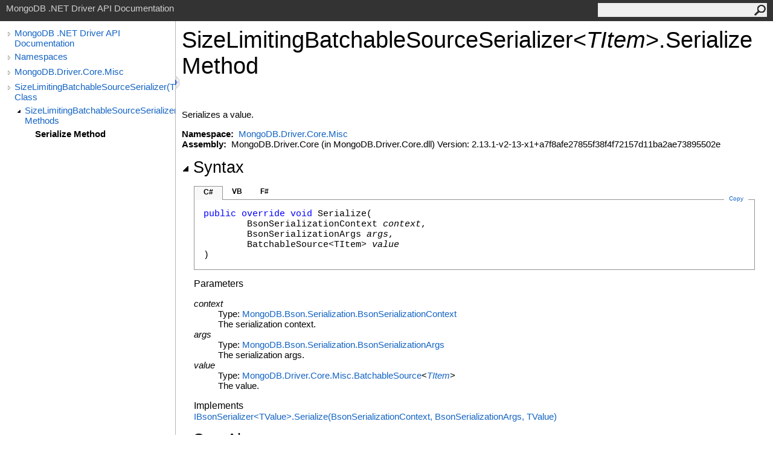

--- FILE ---
content_type: text/html; charset=utf-8
request_url: https://mongodb.github.io/mongo-csharp-driver/2.13/apidocs/html/M_MongoDB_Driver_Core_Misc_SizeLimitingBatchableSourceSerializer_1_Serialize.htm
body_size: 2763
content:
<html><head><meta http-equiv="X-UA-Compatible" content="IE=edge" /><link rel="shortcut icon" href="../icons/favicon.ico" /><link rel="stylesheet" type="text/css" href="../styles/branding.css" /><link rel="stylesheet" type="text/css" href="../styles/branding-en-US.css" /><script type="text/javascript" src="../scripts/branding.js"> </script><meta http-equiv="Content-Type" content="text/html; charset=UTF-8" /><title>SizeLimitingBatchableSourceSerializer(TItem).Serialize Method </title><meta name="Language" content="en-us" /><meta name="System.Keywords" content="Serialize method" /><meta name="System.Keywords" content="SizeLimitingBatchableSourceSerializer%3CTItem%3E.Serialize method" /><meta name="System.Keywords" content="SizeLimitingBatchableSourceSerializer(Of TItem).Serialize method" /><meta name="Microsoft.Help.F1" content="MongoDB.Driver.Core.Misc.SizeLimitingBatchableSourceSerializer`1.Serialize" /><meta name="Microsoft.Help.Id" content="M:MongoDB.Driver.Core.Misc.SizeLimitingBatchableSourceSerializer`1.Serialize(MongoDB.Bson.Serialization.BsonSerializationContext,MongoDB.Bson.Serialization.BsonSerializationArgs,MongoDB.Driver.Core.Misc.BatchableSource{`0})" /><meta name="Description" content="Serializes a value." /><meta name="Microsoft.Help.ContentType" content="Reference" /><meta name="BrandingAware" content="true" /><meta name="container" content="MongoDB.Driver.Core.Misc" /><meta name="file" content="M_MongoDB_Driver_Core_Misc_SizeLimitingBatchableSourceSerializer_1_Serialize" /><meta name="guid" content="M_MongoDB_Driver_Core_Misc_SizeLimitingBatchableSourceSerializer_1_Serialize" /><link rel="stylesheet" type="text/css" href="../styles/branding-Website.css" /><script type="text/javascript" src="../scripts/jquery-3.3.1.min.js"></script><script type="text/javascript" src="../scripts/branding-Website.js"></script><script type="text/javascript" src="../scripts/clipboard.min.js"></script></head><body onload="OnLoad('cs')"><input type="hidden" id="userDataCache" class="userDataStyle" /><div class="pageHeader" id="PageHeader">MongoDB .NET Driver API Documentation<form id="SearchForm" method="get" action="#" onsubmit="javascript:TransferToSearchPage(); return false;"><input id="SearchTextBox" type="text" maxlength="200" /><button id="SearchButton" type="submit"></button></form></div><div class="pageBody"><div class="leftNav" id="leftNav"><div id="tocNav"><div class="toclevel0" data-toclevel="0"><a class="tocCollapsed" onclick="javascript: Toggle(this);" href="#!" /><a data-tochassubtree="true" href="../html/R_Project_CSharpDriverDocs.htm" title="MongoDB .NET Driver API Documentation" tocid="roottoc">MongoDB .NET Driver API Documentation</a></div><div class="toclevel0" data-toclevel="0"><a class="tocCollapsed" onclick="javascript: Toggle(this);" href="#!" /><a data-tochassubtree="true" href="../html/R_Project_CSharpDriverDocs.htm" title="Namespaces" tocid="R_Project_CSharpDriverDocs">Namespaces</a></div><div class="toclevel0" data-toclevel="0"><a class="tocCollapsed" onclick="javascript: Toggle(this);" href="#!" /><a data-tochassubtree="true" href="../html/N_MongoDB_Driver_Core_Misc.htm" title="MongoDB.Driver.Core.Misc" tocid="N_MongoDB_Driver_Core_Misc">MongoDB.Driver.Core.Misc</a></div><div class="toclevel0" data-toclevel="0"><a class="tocCollapsed" onclick="javascript: Toggle(this);" href="#!" /><a data-tochassubtree="true" href="../html/T_MongoDB_Driver_Core_Misc_SizeLimitingBatchableSourceSerializer_1.htm" title="SizeLimitingBatchableSourceSerializer(TItem) Class" tocid="T_MongoDB_Driver_Core_Misc_SizeLimitingBatchableSourceSerializer_1">SizeLimitingBatchableSourceSerializer(TItem) Class</a></div><div class="toclevel1" data-toclevel="1" data-childrenloaded="true"><a class="tocExpanded" onclick="javascript: Toggle(this);" href="#!" /><a data-tochassubtree="true" href="../html/Methods_T_MongoDB_Driver_Core_Misc_SizeLimitingBatchableSourceSerializer_1.htm" title="SizeLimitingBatchableSourceSerializer(TItem) Methods" tocid="Methods_T_MongoDB_Driver_Core_Misc_SizeLimitingBatchableSourceSerializer_1">SizeLimitingBatchableSourceSerializer(TItem) Methods</a></div><div class="toclevel2 current" data-toclevel="2"><a data-tochassubtree="false" href="../html/M_MongoDB_Driver_Core_Misc_SizeLimitingBatchableSourceSerializer_1_Serialize.htm" title="Serialize Method " tocid="M_MongoDB_Driver_Core_Misc_SizeLimitingBatchableSourceSerializer_1_Serialize">Serialize Method </a></div></div><div id="tocResizableEW" onmousedown="OnMouseDown(event);"></div><div id="TocResize" class="tocResize"><img id="ResizeImageIncrease" src="../icons/TocOpen.gif" onclick="OnIncreaseToc()" alt="Click or drag to resize" title="Click or drag to resize" /><img id="ResizeImageReset" src="../icons/TocClose.gif" style="display:none" onclick="OnResetToc()" alt="Click or drag to resize" title="Click or drag to resize" /></div></div><div class="topicContent" id="TopicContent"><table class="titleTable"><tr><td class="titleColumn"><h1>SizeLimitingBatchableSourceSerializer<span id="LST22E3B595_0"></span><script type="text/javascript">AddLanguageSpecificTextSet("LST22E3B595_0?cs=&lt;|vb=(Of |cpp=&lt;|fs=&lt;'|nu=(");</script><span class="typeparameter">TItem</span><span id="LST22E3B595_1"></span><script type="text/javascript">AddLanguageSpecificTextSet("LST22E3B595_1?cs=&gt;|vb=)|cpp=&gt;|fs=&gt;|nu=)");</script><span id="LST22E3B595_2"></span><script type="text/javascript">AddLanguageSpecificTextSet("LST22E3B595_2?cpp=::|nu=.");</script>Serialize Method </h1></td></tr></table><span class="introStyle"></span> <div class="summary">
            Serializes a value.
            </div><p> </p>
    <strong>Namespace:</strong> 
   <a href="N_MongoDB_Driver_Core_Misc.htm">MongoDB.Driver.Core.Misc</a><br />
    <strong>Assembly:</strong>
   MongoDB.Driver.Core (in MongoDB.Driver.Core.dll) Version: 2.13.1-v2-13-x1+a7f8afe27855f38f4f72157d11ba2ae73895502e<div class="collapsibleAreaRegion"><span class="collapsibleRegionTitle" onclick="SectionExpandCollapse('ID1RB')" onkeypress="SectionExpandCollapse_CheckKey('ID1RB', event)" tabindex="0"><img id="ID1RBToggle" class="collapseToggle" src="../icons/SectionExpanded.png" />Syntax</span></div><div id="ID1RBSection" class="collapsibleSection"><div class="codeSnippetContainer"><div class="codeSnippetContainerTabs"><div id="ID0ECCA_tab1" class="codeSnippetContainerTab"><a href="#" onclick="javascript:ChangeTab('ID0ECCA','cs','1','3');return false;">C#</a></div><div id="ID0ECCA_tab2" class="codeSnippetContainerTab"><a href="#" onclick="javascript:ChangeTab('ID0ECCA','vb','2','3');return false;">VB</a></div><div id="ID0ECCA_tab3" class="codeSnippetContainerTab"><a href="#" onclick="javascript:ChangeTab('ID0ECCA','fs','3','3');return false;">F#</a></div></div><div class="codeSnippetContainerCodeContainer"><div class="codeSnippetToolBar"><div class="codeSnippetToolBarText"><a id="ID0ECCA_copyCode" href="#" class="copyCodeSnippet" onclick="javascript:CopyToClipboard('ID0ECCA');return false;" title="Copy">Copy</a></div></div><div id="ID0ECCA_code_Div1" class="codeSnippetContainerCode" style="display: block"><pre xml:space="preserve"><span class="keyword">public</span> <span class="keyword">override</span> <span class="keyword">void</span> <span class="identifier">Serialize</span>(
	<span class="identifier">BsonSerializationContext</span> <span class="parameter">context</span>,
	<span class="identifier">BsonSerializationArgs</span> <span class="parameter">args</span>,
	<span class="identifier">BatchableSource</span>&lt;TItem&gt; <span class="parameter">value</span>
)</pre></div><div id="ID0ECCA_code_Div2" class="codeSnippetContainerCode" style="display: none"><pre xml:space="preserve"><span class="keyword">Public</span> <span class="keyword">Overrides</span> <span class="keyword">Sub</span> <span class="identifier">Serialize</span> ( 
	<span class="parameter">context</span> <span class="keyword">As</span> <span class="identifier">BsonSerializationContext</span>,
	<span class="parameter">args</span> <span class="keyword">As</span> <span class="identifier">BsonSerializationArgs</span>,
	<span class="parameter">value</span> <span class="keyword">As</span> <span class="identifier">BatchableSource</span>(<span class="keyword">Of</span> TItem)
)</pre></div><div id="ID0ECCA_code_Div3" class="codeSnippetContainerCode" style="display: none"><pre xml:space="preserve"><span class="keyword">abstract</span> <span class="identifier">Serialize</span> : 
        <span class="parameter">context</span> : <span class="identifier">BsonSerializationContext</span> * 
        <span class="parameter">args</span> : <span class="identifier">BsonSerializationArgs</span> * 
        <span class="parameter">value</span> : <span class="identifier">BatchableSource</span>&lt;'TItem&gt; <span class="keyword">-&gt;</span> <span class="keyword">unit</span> 
<span class="keyword">override</span> <span class="identifier">Serialize</span> : 
        <span class="parameter">context</span> : <span class="identifier">BsonSerializationContext</span> * 
        <span class="parameter">args</span> : <span class="identifier">BsonSerializationArgs</span> * 
        <span class="parameter">value</span> : <span class="identifier">BatchableSource</span>&lt;'TItem&gt; <span class="keyword">-&gt;</span> <span class="keyword">unit</span> </pre></div></div></div><script type="text/javascript">AddLanguageTabSet("ID0ECCA");</script><h4 class="subHeading">Parameters</h4><dl><dt><span class="parameter">context</span></dt><dd>Type: <a href="T_MongoDB_Bson_Serialization_BsonSerializationContext.htm">MongoDB.Bson.Serialization<span id="LST22E3B595_3"></span><script type="text/javascript">AddLanguageSpecificTextSet("LST22E3B595_3?cs=.|vb=.|cpp=::|nu=.|fs=.");</script>BsonSerializationContext</a><br />The serialization context.</dd><dt><span class="parameter">args</span></dt><dd>Type: <a href="T_MongoDB_Bson_Serialization_BsonSerializationArgs.htm">MongoDB.Bson.Serialization<span id="LST22E3B595_4"></span><script type="text/javascript">AddLanguageSpecificTextSet("LST22E3B595_4?cs=.|vb=.|cpp=::|nu=.|fs=.");</script>BsonSerializationArgs</a><br />The serialization args.</dd><dt><span class="parameter">value</span></dt><dd>Type: <a href="T_MongoDB_Driver_Core_Misc_BatchableSource_1.htm">MongoDB.Driver.Core.Misc<span id="LST22E3B595_5"></span><script type="text/javascript">AddLanguageSpecificTextSet("LST22E3B595_5?cs=.|vb=.|cpp=::|nu=.|fs=.");</script>BatchableSource</a><span id="LST22E3B595_6"></span><script type="text/javascript">AddLanguageSpecificTextSet("LST22E3B595_6?cs=&lt;|vb=(Of |cpp=&lt;|fs=&lt;'|nu=(");</script><a href="T_MongoDB_Driver_Core_Misc_SizeLimitingBatchableSourceSerializer_1.htm"><span class="typeparameter">TItem</span></a><span id="LST22E3B595_7"></span><script type="text/javascript">AddLanguageSpecificTextSet("LST22E3B595_7?cs=&gt;|vb=)|cpp=&gt;|fs=&gt;|nu=)");</script><br />The value.</dd></dl><h4 class="subHeading">Implements</h4><a href="M_MongoDB_Bson_Serialization_IBsonSerializer_1_Serialize.htm">IBsonSerializer<span id="LST22E3B595_8"></span><script type="text/javascript">AddLanguageSpecificTextSet("LST22E3B595_8?cs=&lt;|vb=(Of |cpp=&lt;|nu=(|fs=&lt;'");</script>TValue<span id="LST22E3B595_9"></span><script type="text/javascript">AddLanguageSpecificTextSet("LST22E3B595_9?cs=&gt;|vb=)|cpp=&gt;|nu=)|fs=&gt;");</script><span id="LST22E3B595_10"></span><script type="text/javascript">AddLanguageSpecificTextSet("LST22E3B595_10?cs=.|vb=.|cpp=::|nu=.|fs=.");</script>Serialize(BsonSerializationContext, BsonSerializationArgs, TValue)</a><br /></div><div class="collapsibleAreaRegion" id="seeAlsoSection"><span class="collapsibleRegionTitle" onclick="SectionExpandCollapse('ID2RB')" onkeypress="SectionExpandCollapse_CheckKey('ID2RB', event)" tabindex="0"><img id="ID2RBToggle" class="collapseToggle" src="../icons/SectionExpanded.png" />See Also</span></div><div id="ID2RBSection" class="collapsibleSection"><h4 class="subHeading">Reference</h4><div class="seeAlsoStyle"><a href="T_MongoDB_Driver_Core_Misc_SizeLimitingBatchableSourceSerializer_1.htm">SizeLimitingBatchableSourceSerializer<span id="LST22E3B595_11"></span><script type="text/javascript">AddLanguageSpecificTextSet("LST22E3B595_11?cs=&lt;|vb=(Of |cpp=&lt;|nu=(|fs=&lt;'");</script>TItem<span id="LST22E3B595_12"></span><script type="text/javascript">AddLanguageSpecificTextSet("LST22E3B595_12?cs=&gt;|vb=)|cpp=&gt;|nu=)|fs=&gt;");</script> Class</a></div><div class="seeAlsoStyle"><a href="N_MongoDB_Driver_Core_Misc.htm">MongoDB.Driver.Core.Misc Namespace</a></div></div></div></div><div id="pageFooter" class="pageFooter"><p>Copyright © 2010–present MongoDB Inc.</p><div class="feedbackLink">Send comments on this topic to
        <a id="HT_MailLink" href="mailto:dotnet-driver%40mongodb.com?Subject=MongoDB%20.NET%20Driver%20API%20Documentation">MongoDB</a></div>
        <script type="text/javascript">
        var HT_mailLink = document.getElementById("HT_MailLink");
        var HT_mailLinkText = HT_mailLink.innerHTML;
        HT_mailLink.href += ": " + document.title + "\u0026body=" + encodeURIComponent("Your feedback is used to improve the documentation and the product. Your e-mail address will not be used for any other purpose and is disposed of after the issue you report is resolved. While working to resolve the issue that you report, you may be contacted via e-mail to get further details or clarification on the feedback you sent. After the issue you report has been addressed, you may receive an e-mail to let you know that your feedback has been addressed.");
        HT_mailLink.innerHTML = HT_mailLinkText;
        </script> </div></body></html>